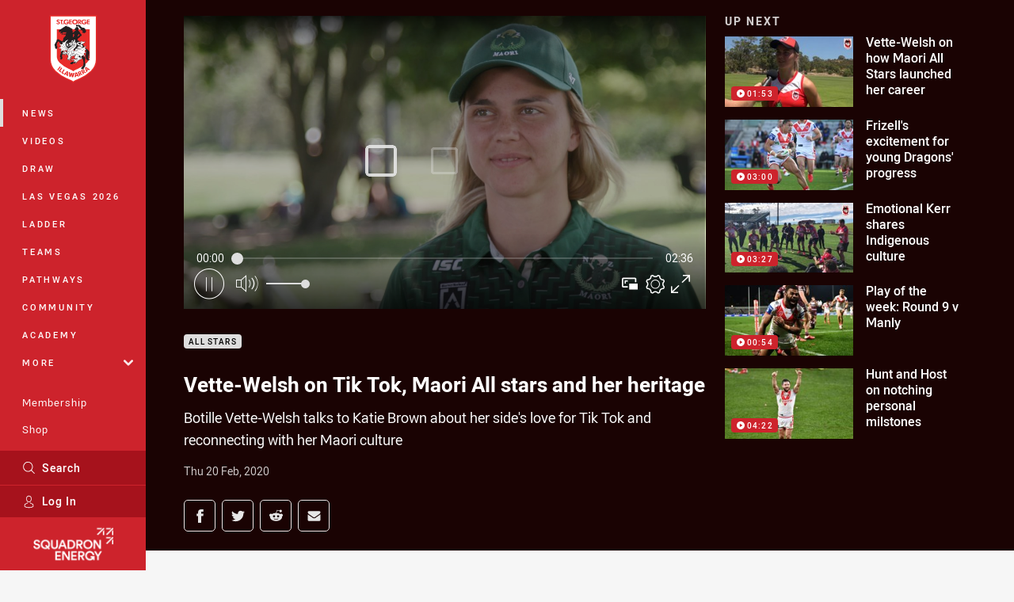

--- FILE ---
content_type: text/html; charset=utf-8
request_url: https://www.google.com/recaptcha/api2/aframe
body_size: 185
content:
<!DOCTYPE HTML><html><head><meta http-equiv="content-type" content="text/html; charset=UTF-8"></head><body><script nonce="G0UUeYWJ7Mqnn-6wMrhK_Q">/** Anti-fraud and anti-abuse applications only. See google.com/recaptcha */ try{var clients={'sodar':'https://pagead2.googlesyndication.com/pagead/sodar?'};window.addEventListener("message",function(a){try{if(a.source===window.parent){var b=JSON.parse(a.data);var c=clients[b['id']];if(c){var d=document.createElement('img');d.src=c+b['params']+'&rc='+(localStorage.getItem("rc::a")?sessionStorage.getItem("rc::b"):"");window.document.body.appendChild(d);sessionStorage.setItem("rc::e",parseInt(sessionStorage.getItem("rc::e")||0)+1);localStorage.setItem("rc::h",'1769057324254');}}}catch(b){}});window.parent.postMessage("_grecaptcha_ready", "*");}catch(b){}</script></body></html>

--- FILE ---
content_type: text/vtt
request_url: https://vcdn-prod.nrl.com/vod/45471074-1582178103/thumbs.vtt
body_size: 360
content:
WEBVTT

00:00:00.000 --> 00:00:06.278
sprite0.jpg#xywh=0,0,320,240

00:00:06.278 --> 00:00:12.556
sprite0.jpg#xywh=320,0,320,240

00:00:12.556 --> 00:00:18.835
sprite0.jpg#xywh=640,0,320,240

00:00:18.835 --> 00:00:25.113
sprite0.jpg#xywh=960,0,320,240

00:00:25.113 --> 00:00:31.392
sprite0.jpg#xywh=1280,0,320,240

00:00:31.392 --> 00:00:37.670
sprite0.jpg#xywh=0,240,320,240

00:00:37.670 --> 00:00:43.948
sprite0.jpg#xywh=320,240,320,240

00:00:43.948 --> 00:00:50.227
sprite0.jpg#xywh=640,240,320,240

00:00:50.227 --> 00:00:56.505
sprite0.jpg#xywh=960,240,320,240

00:00:56.505 --> 00:01:02.783
sprite0.jpg#xywh=1280,240,320,240

00:01:02.783 --> 00:01:09.062
sprite0.jpg#xywh=0,480,320,240

00:01:09.062 --> 00:01:15.340
sprite0.jpg#xywh=320,480,320,240

00:01:15.340 --> 00:01:21.619
sprite0.jpg#xywh=640,480,320,240

00:01:21.619 --> 00:01:27.897
sprite0.jpg#xywh=960,480,320,240

00:01:27.897 --> 00:01:34.176
sprite0.jpg#xywh=1280,480,320,240

00:01:34.176 --> 00:01:40.454
sprite0.jpg#xywh=0,720,320,240

00:01:40.454 --> 00:01:46.732
sprite0.jpg#xywh=320,720,320,240

00:01:46.732 --> 00:01:53.011
sprite0.jpg#xywh=640,720,320,240

00:01:53.011 --> 00:01:59.289
sprite0.jpg#xywh=960,720,320,240

00:01:59.289 --> 00:02:05.568
sprite0.jpg#xywh=1280,720,320,240

00:02:05.568 --> 00:02:11.846
sprite0.jpg#xywh=0,960,320,240

00:02:11.846 --> 00:02:18.124
sprite0.jpg#xywh=320,960,320,240

00:02:18.124 --> 00:02:24.403
sprite0.jpg#xywh=640,960,320,240

00:02:24.403 --> 00:02:30.681
sprite0.jpg#xywh=960,960,320,240

00:02:30.681 --> 00:02:36.960
sprite0.jpg#xywh=1280,960,320,240




--- FILE ---
content_type: image/svg+xml
request_url: https://www.dragons.com.au/siteassets/.lookups/sponsors/hwle-footer-logo---stacked-ver-eps-rgb.svg?preset=sponsor-small
body_size: 855
content:
<svg id="Layer_1" data-name="Layer 1" xmlns="http://www.w3.org/2000/svg" viewBox="0 0 283.46 107.99"><defs><style>.cls-1{fill:#898f4b;}.cls-1,.cls-2{fill-rule:evenodd;}.cls-2{fill:#57584f;}</style></defs><title>HWLE Logo - Stacked Ver EPS-RGB</title><path class="cls-1" d="M278.83,243.64h7.33V272h37.53V243.64H331v65h-7.33V279.28H286.16v29.35h-7.33v-65Zm242.38,0h41.06v7.6H529.13v20.42h33.14v7.6H529.13V301h33.14v7.59H521.21v-65Zm-58.49,0h7.91V301h33.15v7.59H462.72v-65Zm-114.27,0h8.46l23.95,53.51,12.43-27.75-11.72-25.76H390l7.39,16.52,7.4-16.52h8.45L401.56,269.4,414,297.15l23.95-53.51h8.46l-29.56,65h-5.7l-13.71-30.14-13.71,30.14H378Z" transform="translate(-278.81 -243.64)"/><path class="cls-2" d="M278.81,322.67h5v24h15v4.52h-20V322.67Zm54.91,17.21-4.93-11.42-4.9,11.42Zm-7.18-17.41h4.66l12.56,28.75h-5.3l-2.9-6.89h-13.5l-2.94,6.89H314l12.56-28.75Zm32.28.2h5.43l6.81,21.17,7-21.25h4.24l7,21.25,6.82-21.17h5.26l-10,28.76h-4.32l-7-20.52-7,20.52h-4.33l-9.95-28.76Zm68.5,17.3L416,322.67h5.92l8,12.65L438,322.67h5.75l-11.34,17.17v11.38h-5.06V340Zm33.18-17.3h21.13v4.53H465.47v7.34h14.32v4.53H465.47v7.63h16.36v4.52H460.5V322.67Zm52,14.16a6.56,6.56,0,0,0,4.29-1.3,4.81,4.81,0,0,0,0-7.12,7,7,0,0,0-4.38-1.21h-7.33v9.63ZM500.2,322.67h12.73a11.67,11.67,0,0,1,8.24,2.86,9.36,9.36,0,0,1,.44,11.89,9.42,9.42,0,0,1-4.89,3l7.71,10.81h-5.92l-7-10h-6.31v10h-5V322.67Zm51.9,29a18,18,0,0,1-6.33-1.12,17.27,17.27,0,0,1-5.58-3.45l3-3.59a17.49,17.49,0,0,0,4.21,2.76,11.51,11.51,0,0,0,4.81,1,6.23,6.23,0,0,0,3.69-1,3.08,3.08,0,0,0,1.37-2.61c0-2.11-1.37-2.89-3.21-3.55-2.39-.86-4.88-1.18-7.32-2.1-3.48-1.32-5.46-3.39-5.46-7.33a7.68,7.68,0,0,1,2.73-6.05,10.78,10.78,0,0,1,7-2.31,16.45,16.45,0,0,1,5.65.92,16.79,16.79,0,0,1,4.71,2.67l-2.7,3.8a17.31,17.31,0,0,0-3.87-2.19,10.57,10.57,0,0,0-3.88-.75,5.36,5.36,0,0,0-3.42,1,3,3,0,0,0-1.23,2.4c0,2.27,1.47,3,3.42,3.64,2.45.82,4.92,1.22,7.36,2.2,3.28,1.31,5.21,3.51,5.21,7.1a7.88,7.88,0,0,1-2.83,6.36A11.46,11.46,0,0,1,552.1,351.63Z" transform="translate(-278.81 -243.64)"/></svg>